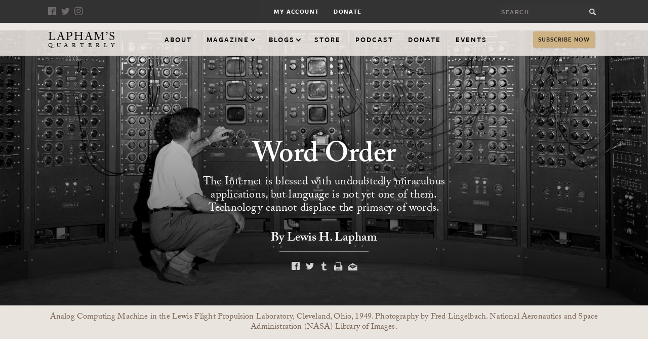

--- FILE ---
content_type: text/html; charset=utf-8
request_url: https://www.laphamsquarterly.org/communication/word-order
body_size: 20261
content:
<!DOCTYPE html>
<!--[if IEMobile 7]><html class="iem7"  lang="en" dir="ltr"><![endif]-->
<!--[if lte IE 6]><html class="lt-ie9 lt-ie8 lt-ie7"  lang="en" dir="ltr"><![endif]-->
<!--[if (IE 7)&(!IEMobile)]><html class="lt-ie9 lt-ie8"  lang="en" dir="ltr"><![endif]-->
<!--[if IE 8]><html class="lt-ie9"  lang="en" dir="ltr"><![endif]-->
<!--[if (gte IE 9)|(gt IEMobile 7)]><!--><html  lang="en" dir="ltr" prefix="content: http://purl.org/rss/1.0/modules/content/ dc: http://purl.org/dc/terms/ foaf: http://xmlns.com/foaf/0.1/ rdfs: http://www.w3.org/2000/01/rdf-schema# sioc: http://rdfs.org/sioc/ns# sioct: http://rdfs.org/sioc/types# skos: http://www.w3.org/2004/02/skos/core# xsd: http://www.w3.org/2001/XMLSchema#"><!--<![endif]-->

<head>
  <meta charset="utf-8" />
<meta property="og:title" content="Word Order | Lewis H. Lapham" />
<meta property="og:description" content="The Internet is blessed with undoubtedly miraculous applications, but language is not yet one of them. Technology cannot displace the primacy of words." />
<meta property="og:image" content="https://www.laphamsquarterly.org/sites/default/files/styles/thumbnail/public/images/essay/computer.jpg?itok=7NSXbQpr" />
<meta property="og:url" content="https://www.laphamsquarterly.org/communication/word-order" />
<meta property="og:site_name" content="Lapham’s Quarterly" />
<link rel="shortcut icon" href="https://www.laphamsquarterly.org/sites/all/themes/laphams_theme/favicon.ico" type="image/vnd.microsoft.icon" />
<meta name="description" content="The Internet is blessed with undoubtedly miraculous applications, but language is not yet one of them. Technology cannot displace the primacy of words." />
<meta name="generator" content="Drupal 7 (https://www.drupal.org)" />
<link rel="canonical" href="https://www.laphamsquarterly.org/communication/word-order" />
<link rel="shortlink" href="https://www.laphamsquarterly.org/node/2918" />
<meta property="og:site_name" content="Lapham’s Quarterly" />
<meta name="twitter:card" content="summary_large_image" />
<meta name="twitter:creator" content="@LaphamsQuart" />
<meta name="twitter:url" content="https://www.laphamsquarterly.org/communication/word-order" />
  <title>Word Order | Lapham’s Quarterly</title>

      <meta name="MobileOptimized" content="width">
    <meta name="HandheldFriendly" content="true">
    <meta name="viewport" content="width=device-width">
    <meta name="viewport" content="width=device-width, minimum-scale=1">
  <meta http-equiv="cleartype" content="on">
  <link rel="apple-touch-icon" sizes="57x57" href="https://www.laphamsquarterly.org/sites/all/themes/laphams_theme/favicons/apple-touch-icon-57x57.png">
  <link rel="apple-touch-icon" sizes="114x114" href="https://www.laphamsquarterly.org/sites/all/themes/laphams_theme/favicons/apple-touch-icon-114x114.png">
  <link rel="apple-touch-icon" sizes="72x72" href="https://www.laphamsquarterly.org/sites/all/themes/laphams_theme/favicons/apple-touch-icon-72x72.png">
  <link rel="apple-touch-icon" sizes="144x144" href="https://www.laphamsquarterly.org/sites/all/themes/laphams_theme/favicons/apple-touch-icon-144x144.png">
  <link rel="apple-touch-icon" sizes="60x60" href="https://www.laphamsquarterly.org/sites/all/themes/laphams_theme/favicons/apple-touch-icon-60x60.png">
  <link rel="apple-touch-icon" sizes="120x120" href="https://www.laphamsquarterly.org/sites/all/themes/laphams_theme/favicons/apple-touch-icon-120x120.png">
  <link rel="apple-touch-icon" sizes="76x76" href="https://www.laphamsquarterly.org/sites/all/themes/laphams_theme/favicons/apple-touch-icon-76x76.png">
  <link rel="apple-touch-icon" sizes="152x152" href="https://www.laphamsquarterly.org/sites/all/themes/laphams_theme/favicons/apple-touch-icon-152x152.png">
  <link rel="icon" type="image/png" href="https://www.laphamsquarterly.org/sites/all/themes/laphams_theme/favicons/favicon-96x96.png" sizes="96x96">
  <link rel="icon" type="image/png" href="https://www.laphamsquarterly.org/sites/all/themes/laphams_theme/favicons/favicon-16x16.png" sizes="16x16">
  <link rel="icon" type="image/png" href="https://www.laphamsquarterly.org/sites/all/themes/laphams_theme/favicons/favicon-32x32.png" sizes="32x32">
  <meta name="msapplication-TileColor" content="#ffffff">
  <meta name="msapplication-TileImage" content="/mstile-144x144.png">

  <link type="text/css" rel="stylesheet" href="https://www.laphamsquarterly.org/sites/default/files/css/css_lQaZfjVpwP_oGNqdtWCSpJT1EMqXdMiU84ekLLxQnc4.css" media="all" />
<link type="text/css" rel="stylesheet" href="https://www.laphamsquarterly.org/sites/default/files/css/css_GqCqCmGspWzZsDVTgkFoFb2eEt4xaByq4GFNcVi8QG4.css" media="all" />
<link type="text/css" rel="stylesheet" href="https://www.laphamsquarterly.org/sites/default/files/css/css_QyjvsoJmgP0t5De1s2us_Zh8AUhI1YyZG5C9gx17YCM.css" media="all" />
<link type="text/css" rel="stylesheet" href="https://www.laphamsquarterly.org/sites/default/files/css/css_TiY7EP0xbvMTM7VeExJwK1zTTVlmM_a5iCrqiGWY0p4.css" media="all" />
<link type="text/css" rel="stylesheet" href="https://www.laphamsquarterly.org/sites/default/files/css/css_cURZQnzUGbdj1-U04dK1ttodSNg8U5lFvoxAFV2Ajxw.css" media="all" />
  <script src="https://www.laphamsquarterly.org/sites/default/files/js/js_8PI_izDdCzm0sEyJq1sRqSNvbGTYY5Dcixhlja1mkOw.js"></script>
<script>document.createElement( "picture" );</script>
<script src="https://www.laphamsquarterly.org/sites/default/files/js/js_Hfha9RCTNm8mqMDLXriIsKGMaghzs4ZaqJPLj2esi7s.js"></script>
<script src="https://www.laphamsquarterly.org/sites/default/files/js/js_BiXdQQT1qbBnK4Xo42bpvBq-I-BmDY-faOOlVNOGOUA.js"></script>
<script src="https://www.laphamsquarterly.org/sites/default/files/js/js_gHk2gWJ_Qw_jU2qRiUmSl7d8oly1Cx7lQFrqcp3RXcI.js"></script>
<script src="https://www.laphamsquarterly.org/sites/default/files/js/js_rmHlv1llMjXttSlMC1-rnASIoJkTwaktfuhWZbtacH0.js"></script>
<script>window.apropo = true;</script>
<script>window.sticky = true;</script>
<script src="https://www.laphamsquarterly.org/sites/default/files/js/js_w3EGPln0ov--6rYUtBuF4nEMsoVLrAyMku0rhNqaKDo.js"></script>
<script>jQuery.extend(Drupal.settings, {"basePath":"\/","pathPrefix":"","setHasJsCookie":0,"ajaxPageState":{"theme":"laphams_theme","theme_token":"3_7YW5cdB6NG_WF_QRnC1z8Q0zdHDZZpCLSouNWnyv4","js":{"sites\/all\/modules\/contrib\/picture\/picturefill\/picturefill.min.js":1,"sites\/all\/modules\/contrib\/picture\/picture.min.js":1,"sites\/all\/themes\/laphams_theme\/js\/lib\/jquery-1.8.3.min.js":1,"0":1,"misc\/jquery-extend-3.4.0.js":1,"misc\/jquery-html-prefilter-3.5.0-backport.js":1,"misc\/jquery.once.js":1,"misc\/drupal.js":1,"misc\/ui\/jquery.ui.core.min.js":1,"misc\/ui\/jquery.ui.widget.min.js":1,"misc\/ui\/jquery.ui.button.min.js":1,"misc\/ui\/jquery.ui.mouse.min.js":1,"misc\/ui\/jquery.ui.draggable.min.js":1,"misc\/ui\/jquery.ui.position.min.js":1,"misc\/ui\/jquery.ui.position-1.13.0-backport.js":1,"misc\/ui\/jquery.ui.resizable.min.js":1,"misc\/ui\/jquery.ui.dialog.min.js":1,"misc\/ui\/jquery.ui.dialog-1.13.0-backport.js":1,"sites\/all\/modules\/contrib\/views\/js\/jquery.ui.dialog.patch.js":1,"misc\/form-single-submit.js":1,"sites\/all\/modules\/contrib\/entityreference\/js\/entityreference.js":1,"sites\/all\/modules\/contrib\/improved_multi_select\/improved_multi_select.js":1,"1":1,"2":1,"sites\/all\/themes\/laphams_theme\/js\/script.js":1,"sites\/all\/themes\/laphams_theme\/js\/lib\/plugins.js":1,"sites\/all\/themes\/laphams_theme\/js\/lib\/waypoints.min.js":1,"sites\/all\/themes\/laphams_theme\/js\/wisepops.js":1},"css":{"modules\/system\/system.base.css":1,"modules\/system\/system.menus.css":1,"modules\/system\/system.messages.css":1,"modules\/system\/system.theme.css":1,"misc\/ui\/jquery.ui.core.css":1,"misc\/ui\/jquery.ui.theme.css":1,"misc\/ui\/jquery.ui.button.css":1,"misc\/ui\/jquery.ui.resizable.css":1,"misc\/ui\/jquery.ui.dialog.css":1,"modules\/field\/theme\/field.css":1,"sites\/all\/modules\/contrib\/footnotes\/footnotes.css":1,"sites\/all\/modules\/contrib\/menu_attach_block\/menu_attach_block.css":1,"modules\/node\/node.css":1,"sites\/all\/modules\/contrib\/picture\/picture_wysiwyg.css":1,"modules\/search\/search.css":1,"modules\/user\/user.css":1,"sites\/all\/modules\/contrib\/video_filter\/video_filter.css":1,"sites\/all\/modules\/contrib\/views\/css\/views.css":1,"sites\/all\/modules\/contrib\/ctools\/css\/ctools.css":1,"sites\/all\/modules\/contrib\/node_embed\/plugins\/node_embed\/node_embed.css":1,"sites\/all\/modules\/contrib\/improved_multi_select\/improved_multi_select.css":1,"sites\/all\/themes\/laphams_theme\/system.menus.css":1,"sites\/all\/themes\/laphams_theme\/system.messages.css":1,"sites\/all\/themes\/laphams_theme\/system.theme.css":1,"sites\/all\/themes\/laphams_theme\/css\/styles.css":1}},"shortcode_wysiwyg":{"current_form":"form-h02DSg54jr9T6UN-6JIdZmH1XVMzUwRL-WCty29bCHk"},"better_exposed_filters":{"views":{"podcast_menu_block":{"displays":{"attachment_1":{"filters":[]},"block":{"filters":[]}}},"related_reads":{"displays":{"block":{"filters":[]}}},"related_reads_essays":{"displays":{"related":{"filters":[]}}},"related_reads_vit":{"displays":{"related":{"filters":[]}}},"related_reads_conversation":{"displays":{"related":{"filters":[]}}},"related_reads_issue":{"displays":{"related":{"filters":[]}}}}},"improved_multi_select":{"selectors":["select[multiple]"]},"urlIsAjaxTrusted":{"\/communication\/word-order":true}});</script>
  
  <script>
    (function(i,s,o,g,r,a,m){i['GoogleAnalyticsObject']=r;i[r]=i[r]||function(){
    (i[r].q=i[r].q||[]).push(arguments)},i[r].l=1*new Date();a=s.createElement(o),
    m=s.getElementsByTagName(o)[0];a.async=1;a.src=g;m.parentNode.insertBefore(a,m)
    })(window,document,'script','https://www.google-analytics.com/analytics.js','ga');

    ga('create', 'UA-2018092-1', 'auto');
    ga('send', 'pageview');

  </script>
<!-- Facebook Pixel Code -->
<script>
!function(f,b,e,v,n,t,s)
{if(f.fbq)return;n=f.fbq=function(){n.callMethod?
n.callMethod.apply(n,arguments):n.queue.push(arguments)};
if(!f._fbq)f._fbq=n;n.push=n;n.loaded=!0;n.version='2.0';
n.queue=[];t=b.createElement(e);t.async=!0;
t.src=v;s=b.getElementsByTagName(e)[0];
s.parentNode.insertBefore(t,s)}(window, document,'script',
'https://connect.facebook.net/en_US/fbevents.js');
fbq('init', '710572093141893');
fbq('track', 'PageView');
</script>
<noscript><img height="1" width="1" style="display:none"
src="https://www.facebook.com/tr?id=710572093141893&ev=PageView&noscript=1"
/></noscript>
<!-- End Facebook Pixel Code -->

<!-- Google tag (gtag.js) -->
<script async src="https://www.googletagmanager.com/gtag/js?id=G-PGB9VDVGT2"></script>

<script>
window.dataLayer = window.dataLayer || [];
function gtag(){dataLayer.push(arguments);}
gtag('js', new Date());

gtag('config', 'G-PGB9VDVGT2');
</script>
</head>
<body class="html not-front not-logged-in no-sidebars page-node page-node- page-node-2918 node-type-essay section-communication" >
      <p id="skip-link">
      <a href="#main-menu" tab-index="1" class="element-invisible element-focusable">Jump to navigation</a>
    </p>
    <div id="page">
  <section id="masthead">
    <header class="small-header"> <!-- Style found in header.scss -->
        <div class="top-bar">
            <div class="inner">
                <div class="action-wrapper">
                    <ul class ="social-media-nav">
                        <li><a href="http://www.facebook.com/pages/Laphams-Quarterly/158662304287?ref=ts" aria-label="Facebook" class="color-35 icon-facebook-01" target="_blank"></a></li>
                        <li><a href="http://twitter.com/LaphamsQuart" aria-label="Twitter" class="color-35 icon-twitter-01" target="_blank"></a></li>
                        <li><a href="https://www.instagram.com/laphamsquart/" aria-label="Instagram" class="icon-instagram-01" target="_blank"></a></li>
                    </ul>
                    <div class="search-form">
                          <div class="header__region region region-header">
    <div id="block-search-form" class="block block-search first last odd" role="search">

      
  <form action="/communication/word-order" method="post" id="search-block-form" accept-charset="UTF-8"><div><div class="container-inline">
      <h2 class="element-invisible">Search form</h2>
    <div class="form-item form-type-textfield form-item-search-block-form">
  <label class="element-invisible" for="edit-search-block-form--2">Search </label>
 <input title="Enter the terms you wish to search for." aria-label="search button" type="text" id="edit-search-block-form--2" name="search_block_form" value="" size="15" maxlength="128" class="form-text" />
</div>
<div class="form-actions form-wrapper" id="edit-actions"><input aria-label="Submit" type="submit" id="edit-submit" name="op" value="" class="form-submit" /></div><input type="hidden" name="form_build_id" value="form-h02DSg54jr9T6UN-6JIdZmH1XVMzUwRL-WCty29bCHk" />
<input type="hidden" name="form_id" value="search_block_form" />
</div>
</div></form>
</div>
  </div>
                    </div>
                </div>
                <div class="internal-nav-wrapper">
                    <ul class="internal-nav"><li class="menu-841 first"><a href="https://store.laphamsquarterly.us/login/index" title="">My Account</a></li>
<li class="menu-8086 last"><a href="https://store.laphamsquarterly.us/donate?ca_key_code=JDBLQNB" title="">Donate</a></li>
</ul>                </div>
            </div>
        </div>
        <div id="sticky" class="nav-bar sticky-nav">
          <div class="nav-wrapper">
            <div class="small-header-title">
              <a href="/">
                  <h1>Lapham&rsquo;s <span>Quarterly</span></h1>
              </a>
            </div>
            <div class="mobile-menu">
              <div class="menu-bar bar-1"></div>
              <div class="menu-bar bar-2"></div>
            </div>
            <!-- <div class="search-button"></div>
            <div class="mobile-search search-form">
                <div class="header__region region region-header">
      <div class="header__region region region-header">
    <div id="block-search-form" class="block block-search first last odd" role="search">

      
  <form action="/communication/word-order" method="post" id="search-block-form" accept-charset="UTF-8"><div><div class="container-inline">
      <h2 class="element-invisible">Search form</h2>
    <div class="form-item form-type-textfield form-item-search-block-form">
  <label class="element-invisible" for="edit-search-block-form--2">Search </label>
 <input title="Enter the terms you wish to search for." aria-label="search button" type="text" id="edit-search-block-form--2" name="search_block_form" value="" size="15" maxlength="128" class="form-text" />
</div>
<div class="form-actions form-wrapper" id="edit-actions"><input aria-label="Submit" type="submit" id="edit-submit" name="op" value="" class="form-submit" /></div><input type="hidden" name="form_build_id" value="form-h02DSg54jr9T6UN-6JIdZmH1XVMzUwRL-WCty29bCHk" />
<input type="hidden" name="form_id" value="search_block_form" />
</div>
</div></form>
</div>
  </div>
  </div>
            </div> -->
            <div class="nav-bar-menu-wrapper">
              <nav id="main-menu">
              <ul class="nav-bar-menu"><li class="menu__item is-leaf first leaf"><a href="/about" title="" class="menu__link">About</a></li>
<li class="menu__item is-expanded expanded"><a href="/" title="" class="has-kids archive">Magazine</a><ul class="sub-menu"><li class="menu__item is-leaf first leaf"><a href="/energy" title="" class="menu__link">Current Issue</a></li>
<li class="menu__item is-leaf leaf"><a href="/issues" title="" class="menu__link">All Issues</a></li>
<li class="menu__item is-leaf leaf"><a href="/archive/preambles" title="" class="menu__link">Preamble</a></li>
<li class="menu__item is-leaf leaf"><a href="/archive/essays" title="" class="menu__link">Essays</a></li>
<li class="menu__item is-leaf leaf"><a href="/archive/voices-in-time" title="" class="menu__link">Voices in Time</a></li>
<li class="menu__item is-leaf leaf"><a href="/contributors" title="" class="menu__link">Contributors</a></li>
<li class="menu__item is-leaf leaf"><a href="/archive/charts-graphs" title="" class="menu__link">Charts &amp; Graphs</a></li>
<li class="menu__item is-leaf leaf"><a href="/archive/conversations" title="" class="menu__link">Conversations</a></li>
<li class="menu__item is-leaf leaf"><a href="/archive/miscellany" title="" class="menu__link">Miscellany</a></li>
<li class="menu__item is-leaf leaf"><a href="/archive/maps" title="" class="menu__link">Maps</a></li>
<li class="menu__item is-leaf last leaf"><a href="/archive/quotes" title="" class="menu__link">Quotes</a></li>
</ul></li>
<li class="menu__item is-expanded expanded"><a href="/" title="" class="has-kids blogs">Blogs</a><ul class='sub-menu blogs'><li>
                    <a href='/roundtable'>
                        <span class='sub-nav-title'>Roundtable</span>
                        <span class='blurb'>Insight and analysis from renowned writers and thinkers.</span>
                    </a>
                </li>
                <li>
                    <a href='/deja-vu'>
                        <span class='sub-nav-title'>Déjà Vu</span>
                        <span class='blurb'>Is history repeating itself? the Déja Vu blog investigates...</span>
                    </a>
                </li></ul></li>
<li class="menu__item is-leaf leaf"><a href="http://store.laphamsquarterly.us/" title="LQ Store" class="menu__link">Store</a></li>
<li class="menu__item is-leaf leaf"><a href="http://laphamsquarterly.org/world-in-time" title="" class="menu__link">Podcast</a></li>
<li class="menu__item is-leaf leaf"><a href="https://store.laphamsquarterly.us/donate?ca_key_code=JDBLQNB" title="Donate" class="menu__link">Donate</a></li>
<li class="menu__item is-leaf last leaf"><a href="https://www.laphamsquarterly.org/events" title="Events" class="menu__link">Events</a></li>
</ul>              </nav>
            </div>
            <div class="subscribe-block">
                <a href="https://store.laphamsquarterly.us/gifts/" class="subscribe-now">Subscribe Now</a>
            </div>
          </div>
        </div>

    </header>
</section>
  <div id="main">
    <div id="content" class="page-wrapper" role="main">
                  <a id="main-content"></a>
                                                



    <style type="text/css">.communication .color-100 {color: #829995 !important;} .communication .banner-content strong.color-100 a {color: #829995 !important;} .communication .color-100:before {color: #829995 !important;} .communication .border-color-100 {border-color: #829995 !important;} .border-color-100::after{background-color: #829995!important;} .communication .pagi-left-color-100:before {border-left-color: #829995 !important;} .communication .pagi-right-color-100:before {border-right-color: #829995 !important;} .communication .back-color-100 {background: #829995 !important;} .communication .color-35  {color: #CFE6E2 !important;} .communication .border-color-35  {border-color: #CFE6E2 !important;} .communication .color-35:before  {color: #CFE6E2 !important;} .communication .color-15 {border-color: #eefffc !important;} .communication .color-5  {background-color: #f8fffd !important;} .communication .back-color-15 {background-color: #eefffc !important;}

    </style>
<div id="node-2918" class="node node-essay node-promoted view-mode-full" about="/communication/word-order" typeof="sioc:Item foaf:Document">
  <div class="article communication">
          <header class="content-header-image content-header dark">
          <div class="title center">
        <h1 class="page__title" id="page-title">Word Order</h1>
                    <div class="excerpt"><p>The Internet is blessed with undoubtedly miraculous applications, but language is not yet one of them. Technology cannot displace the primacy of words.</p>
</div>
                    
            <h2 class="author"><a href="/contributors/lapham">By&nbsp;Lewis H. Lapham</a></h2>

          
          <div class="share share-center">



            <ul>
              <li><a href="https://www.facebook.com/sharer/sharer.php?u=https%3A%2F%2Fwww.laphamsquarterly.org%2Fcommunication%2Fword-order" title="share on facebook" class="icon-facebook-01" target="_blank"></a></li>
              <li><a href="http://twitter.com/intent/tweet?url=https%3A%2F%2Fwww.laphamsquarterly.org%2Fcommunication%2Fword-order&text=Word+Order" title="share on twitter" class="icon-twitter-01" target="_blank"></a></li>
              <li><a href="https://www.tumblr.com/share/link?url=https%3A%2F%2Fwww.laphamsquarterly.org%2Fcommunication%2Fword-order&name=Word+Order" title="share on tumblr" class="icon-tumblr-01" target="_blank"></a></li>
              <li><a href="javascript:window.print()" title="print" class="icon-print-01" target="_blank"></a></li>
              <li><a href="mailto:?subject=Word Order :: Lapham's Quarterly&amp;body=http://www.laphamsquarterly.org/communication/word-order" title="Share by Email" class="icon-email-01"></a></li>
            </ul>
          </div>
      </div>
                <figure class="hero-image">
          
  <div class="field field-name-field-header-image field-type-image field-label-hidden">
    <picture >
<!--[if IE 9]><video style="display: none;"><![endif]-->
<source srcset="https://www.laphamsquarterly.org/sites/default/files/styles/hero_custom_user_large_1x/public/images/essay/computer.jpg?itok=14VG7aMt&amp;timestamp=1420827292 1650w, https://www.laphamsquarterly.org/sites/default/files/styles/hero_custom_user_large_2x/public/images/essay/computer.jpg?itok=5mBFEg_H&amp;timestamp=1420827292 2x" media="(min-width: 64em)" sizes="(min-width:1400px)" />
<source srcset="https://www.laphamsquarterly.org/sites/default/files/styles/hero_custom_user_small_1x/public/images/essay/computer.jpg?itok=2yluxuGj&amp;timestamp=1420827292 1x, https://www.laphamsquarterly.org/sites/default/files/styles/hero_custom_user_small_2x/public/images/essay/computer.jpg?itok=T-0A_A3x&amp;timestamp=1420827292 2x" media="(min-width: 48em)" />
<source srcset="https://www.laphamsquarterly.org/sites/default/files/styles/hero_custom_user_medium_1x/public/images/essay/computer.jpg?itok=q4CjGdJy&amp;timestamp=1420827292 1x, https://www.laphamsquarterly.org/sites/default/files/styles/hero_custom_user_medium_2x/public/images/essay/computer.jpg?itok=sQfIGnO9&amp;timestamp=1420827292 2x" media="(min-width: 60em)" />
<source srcset="https://www.laphamsquarterly.org/sites/default/files/styles/hero_custom_user_xsmall_1x/public/images/essay/computer.jpg?itok=SdgZVuy_&amp;timestamp=1420827292 1x, https://www.laphamsquarterly.org/sites/default/files/styles/hero_custom_user_xsmall_2x/public/images/essay/computer.jpg?itok=2LtTUqG-&amp;timestamp=1420827292 2x" media="(min-width: 35em)" />
<!--[if IE 9]></video><![endif]-->
<img  src="https://www.laphamsquarterly.org/sites/default/files/styles/podcast_large_custom_user_xsmall_2x/public/images/essay/computer.jpg?itok=GN1KMUHW&amp;timestamp=1420827292" width="400" height="330" alt="" title="" />
</picture>  </div>
                      <figcaption><p>Analog Computing Machine in the Lewis Flight Propulsion Laboratory, Cleveland, Ohio, 1949. Photography by&nbsp;Fred Lingelbach.&nbsp;National Aeronautics and Space Administration&nbsp;(NASA) Library of Images.</p>
</figcaption>
                  </figure>
            </header>
    <div class="parallax-wrapper">
    <div class="clearfix">
            <div class="content basic-content no-drop-cap reg preamble">
        <div class="content-wrapper">
          <blockquote><p><em>I speak Spanish to God, Italian to women, French to men, and German to my horse.</em><br />
		—Emperor Charles V</p>
</blockquote>
<p><strong class="dropcap">B</strong><span>ut in which language does one speak to a machine, and what can be expected by way of response? The questions arise from the accelerating data-streams out of which we’ve learned to draw the breath of life, posed in consultation with the equipment that scans the flesh and tracks the spirit, cues the ATM, the GPS, and the EKG, arranges the assignations on Match.com and the high-frequency trades at Goldman Sachs, catalogs the pornography and drives the car, tells us how and when and where to connect the dots and thus recognize ourselves as human beings. Why then does it come to pass that the more data we collect—from Google, YouTube, and Facebook—the less likely we are to know what it means?</span></p>
<p>The conundrum is in line with the late Marshall McLuhan’s noticing fifty years ago the presence of “an acoustic world,” one with “no continuity, no homogeneity, no connections, no stasis,” a new “information environment of which humanity has no experience whatever.” He published <em>Understanding Media</em> in 1964, proceeding from the premise that “we become what we behold,” that “we shape our tools, and thereafter our tools shape us.” Media were to be understood as “make-happen agents” rather than as “make-aware agents,” not as art or philosophy but as systems comparable to roads and waterfalls and sewers. Content follows form; new means of communication give rise to new structures of feeling and thought.</p>
<p>To account for the transference of the idioms of print to those of the electronic media, McLuhan examined two technological revolutions that overturned the epistemological status quo. First, in the mid-fifteenth century, Johannes Gutenberg’s invention of moveable type, which deconstructed the illuminated wisdom preserved on manuscript in monasteries, encouraged people to organize their perceptions of the world along the straight lines of the printed page. Second, in the nineteenth and twentieth centuries, the applications of electricity (telegraph, telephone, radio, movie camera, television screen, eventually the computer), favored a sensibility that runs in circles, compressing or eliminating the dimensions of space and time, narrative dissolving into montage, the word replaced with the icon and the rebus.</p>
<p>Within a year of its publication, <em>Understanding Media</em> acquired the standing of Holy Scripture and made of its author the foremost oracle of the age. The <em>New York Herald Tribune</em> proclaimed him “the most important thinker since Newton, Darwin, Freud, Einstein, and Pavlov.” Although never at a loss for Delphic aphorism—“The electric light is pure information”; “In the electric age, we wear all mankind as our skin”—McLuhan assumed that he had done nothing more than look into the window of the future at what was both obvious and certain.</p>
<p>In 1964 I was slow to take the point, possibly because I was working at the time in a medium that McLuhan had listed as endangered—writing, for <em>The Saturday Evening Post</em>, inclined to think in sentences, accustomed to associating a cause with an effect, a beginning with a middle and an end. Television news I construed as an attempt to tell a story with an alphabet of brightly colored children’s blocks, and when offered the chance to become a correspondent for NBC, I declined the referral to what I regarded as a course in remedial reading.</p>
<p>The judgment was poorly timed. Within five years <em>The Saturday Evening</em> <em>Post</em> had gone the way of the great auk; news had become entertainment, entertainment news, the distinctions between a fiction and a fact as irrelevant as they were increasingly difficult to parse. Another twenty years and I understood what McLuhan meant by the phrase, “The medium is the message,” when in the writing of a television history of America’s foreign policy in the twentieth century, I was allotted roughly seventy-three seconds in which to account for the origins of World War II, while at the same time providing a voiceover transition between newsreel footage of Jesse Owens running the hundred-yard dash at the Berlin Olympics in the summer of 1936, and Adolf Hitler marching the Wehrmacht into Vienna in the spring of 1938.</p>
<p>McLuhan regarded the medium of television as better suited to the sale of a product than to the expression of a thought. The voice of the first person singular becomes incorporated into the collective surges of emotion housed within an artificial kingdom of wish and dream; the viewer’s participation in the insistent and ever-present promise of paradise regained greatly strengthens what McLuhan identified as “the huge educational enterprise that we call advertising.” By which he didn’t mean the education of a competently democratic citizenry—“Mosaic news is neither narrative, nor point of view, nor explanation, nor comment”—but rather as “the gathering and processing of exploitable social data” by “Madison Avenue frogmen of the mind” intent on retrieving the sunken subconscious treasure of human credulity and desire.</p>
<p>McLuhan died on New Year’s Eve 1979, fifteen years before the weaving of the World Wide Web, but his concerns over the dehumanized extensions of man (a society in which it is the machine that thinks and the man who is reduced to the state of the thing) are consistent with those more recently noted by <a href="http://laphamsquarterly.org/contributors/lanier">Jaron Lanier</a>, who suggests that the data-mining genius of the computer reduces individual human expression to “a primitive, retrograde activity.” Among the framers of the digital constitution, Lanier in the mid-1980s was a California computer engineer engaged in the early programmings of virtual reality. In the same way that McLuhan in his more optimistic projections of the electronic future had envisioned unified networks of communication restoring mankind to a state of freedom not unlike the one said to have existed in the Garden of Eden, so too Lanier had entertained the hope of limitless good news. Writing in 2010 in his book <em>You Are Not a Gadget</em>, he finds that the ideology promoting radical freedom on the surface of the Web is “more for machines than people”—machines that place advertising at the “center of the human universe…the only form of expression meriting general commercial protection in the new world to come. Any other form of expression to be remashed, anonymized, and decontextualized to the point of meaninglessness.”</p>
<p>The reduction of individual human expression to a “primitive, retrograde activity” accounts for the product currently being sold under the labels of “election” and “democracy.” The candidates stand and serve as farm equipment meant to cultivate an opinion poll, their value measured by the cost of their manufacture; the news media’s expensive collection of talking heads bundles the derivatives into the commodity of market share. The steadily higher cost of floating the fiction of democracy—the sale of political television advertising up from nearly $200 million in the presidential election of 1996 to $2 billion in the election of 2008—reflects the ever-increasing rarity of the demonstrable fact.</p>
<p>Like the music in elevators, the machine-made news comes and goes on a reassuringly familiar loop, the same footage, the same spokespeople, the same commentaries; what was said last week certain to be said this week, next week, and then again six weeks from now, the sequence returning as surely as the sun, demanding little else from the would-be citizen except devout observance. Albert Camus in the 1950s already had remanded the predicament to an aphorism: “A single sentence will suffice for modern man: he fornicated and read the papers.” Ritual becomes the form of applied knowledge that both McLuhan and Lanier define as pattern recognition—Nike is a sneaker or a cap, Miller beer is wet, Paris Hilton is not a golf ball. The making of countless connections in the course of a morning’s googling, an afternoon’s shopping, an evening’s tweeting constitutes the guarantee of being in the know. Among people who worship the objects of their own invention—money, cloud computing, the Super Bowl—the technology can be understood, in Swiss playwright Max Frisch’s phrase, as “the knack of so arranging the world that we don’t have to experience it.” Better to consume it, best of all to buy it, and to the degree that information can be commodified (as corporate logo, designer dress, politician custom-fitted to a super PAC) the amassment of wealth and the acquisition of power follows from the labeling of things rather than from the making of them.</p>
<p>Never have so many labels come so readily to hand, not only on Fox News and MSNBC, but also on the Goodyear blimp and on the fence behind home plate at Yankee Stadium. The achievement has been duly celebrated by the promoters of “innovative delivery strategies” that broaden our horizons and brighten our lives with “quicker access to valued customers.” Maybe I miss the “key performance indicators,” but I don’t know how a language meant to be disposable enriches anybody’s life. I can understand why words construed as product placement serve the interest of the corporation or the state, but they don’t “enhance” or “empower” people who would find in their freedoms of thought and expression a voice, and therefore a life, that they can somehow recognize as their own.</p>
<p>The regime change implicit in the ascendant rule of signs funds the art of saying nothing. Meaning evaporates, the historical perspective loses its depth of field, the vocabulary contracts. George Orwell made the point in 1946, in his essay “Politics and the English Language.” “The slovenliness of our language,” he said, “makes it easier for us to have foolish thoughts. If one gets rid of these habits, one can think more clearly, and to think clearly is a necessary first step toward political regeneration.”</p>
<p>Advertising isn’t interested in political regeneration. The purpose is to nurture foolish thoughts, and the laziness of mind suckled at the silicone breasts of CBS and Disney counts as a consumer benefit. The postliterate sensibility is offended by anything that isn’t television, views with suspicion the compound sentence, the subordinate clause, words of more than three syllables. The home and studio audiences become accustomed to hearing voices swept clean of improvised literary devices, downsized into data points, degraded into industrial-waste product. Ambiguity doesn’t sell the shoes. Neither does taking time to think, or allowing too long a pause between the subject and the predicate. In the synthetic America the Beautiful, everything good is easy, anything difficult is bad, and the customer is always right. The body politic divides into constituencies of one, separate states of wishful thinking receding from one another at the speed of light.</p>
<p> </p>
<p><strong class="dropcap">E</strong><span>very loss of language, whether among the northern Inuit or the natives of the Jersey Shore, the critic <a href="http://laphamsquarterly.org/contributors/steiner">George Steiner</a></span><span> writes down as “an impoverishment in the ecology of the human psyche” comparable to the depletion of species in California and Ecuador. The abundance of many languages (as many as sixty-eight of them in Mexico), together with the richness of their lexical and grammatical encoding (the many uses of the subjunctive among certain tribes in Africa) stores, as do the trees in Amazonia, a “boundless wealth of possibility” that cannot be replaced by the machinery of the global market. “The true catastrophe of Babel,” says Steiner, “is not the scattering of tongues. It is the reduction of human speech to a handful of planetary, ‘multinational’ tongues…Anglo-American standardized vocabularies” and grammar shaped by “military technocratic megalomania” and “the imperatives of commercial greed.”</span></p>
<p>Which is the voice of money talking to money, in the currency that <a href="http://laphamsquarterly.org/contributors/morrison">Toni Morrison</a>, accepting the Nobel Prize in Literature in 1993, denominates as “the language that drinks blood,” happy to “admire its own paralysis,” possessed of “no desire or purpose other than maintaining the free range of narcotic narcissism…dumb, predatory, sentimental. Exciting reverence in schoolchildren, providing a shelter for despots.” Language designed to “sanction ignorance and preserve privilege,” prioritized to fit the needs of palsied bureaucracy, retrograde religion, or our own 2012 presidential election. </p>
<p>The vocabulary is limited but long abiding. The aristocracy of ancient Rome didn’t engage in dialog with slaves, a segment of the population classified by the Roman agriculturalist Marcus Terentius Varro as “speaking tools,” animate but otherwise equivalent to an iPhone app. The sponsors of the Spanish Inquisition, among them Charles V, possibly in consultation with his horse, ran data-mining operations not unlike the ones conducted by Facebook. So did the content aggregators otherwise known as the NKVD in Soviet Russia, as the Gestapo in Nazi Germany. In South Africa during most of the twentieth century the policy of apartheid was dressed up in propaganda that <a href="http://laphamsquarterly.org/communication/keep-word-alive">Breyten Breytenbach</a> likens to the sound of a “wooden tongue clacking away in the wooden orifice in order to produce the wooden singsong praises to the big bang-bang and the fluttering flag.”</p>
<p>The Internet equips the fear of freedom with even more expansive and far-seeing means of surveillance than were available to Tomás de Torquemada or Joseph Goebbels, provides our own national security agencies with databanks that sift the email traffic for words earmarked as subversive, among them “collective bargaining,” “occupy,” and “rally.”</p>
<p>The hope and exercise of freedom relies, in 2012 as in 1939, on what Breytenbach understood as the keeping of “the word alive, or uncontaminated, or at least to allow it to have a meaning, to be a conduit of awareness.” The force and power of the words themselves, not their packaging or purchase price. Which is why when listening to New York publishers these days tell sad stories about the death of books in print, I don’t find myself moved to tears. They confuse the container with the thing contained, as did the fifteenth-century illuminati who saw in Gutenberg’s printing press the mark and presence of the Devil. Filippo de Strata, a Benedictine monk and a copier of manuscripts, deplored the triumph of wickedness:</p>
<blockquote><p>Through printing, tender boys<br />
		<span>and gentle girls, chaste without foul stain,</span><br />
		<span>take in whatever mars the purity of mind or body…</span><br />
		<span>Writing indeed, which brings in gold for us,</span><br />
		<span>should be respected and held to be nobler</span><br />
		<span>than all goods, unless she has suffered</span><br />
		<span>degradation in the brothel of the printing</span><br />
		<span>presses. She is a maiden with a pen, a</span><br />
		<span>harlot in print.</span></p>
</blockquote>
<p>The humanist scholars across Europe discerned the collapse of civilization, the apocalypse apparent to Niccolò Perotti, teacher of poetry and rhetoric at the University of Bologna, who was appalled by “a new kind of writing which was recently brought to us from Germany…Anyone is free to print whatever they wish…for the sake of entertainment, what would best be forgotten, or, better still, erased from all books.”</p>
<p>McLuhan in 1964 ridiculed the same sort of fear and trembling in Grub Street by observing that, in the twentieth century as in the fifteenth, the literary man preferred “to ‘view with alarm’ and ‘point with pride,’ while scrupulously ignoring what’s going on.” He understood that the concerns had to do with the moving of the merchandise as opposed to the making of it, where the new money was to be found, how to collect what tolls on which shipments of the grammar and the syntax. Then as now, the questions are neither visionary nor new. They accompanied the building of the nation’s railroads and the stringing of its telephone poles, and as is customary under the American definition of free enterprise, I expect them to be resolved in favor of monopoly.</p>
<p>The more relevant questions are political and epistemological. What counts as a claim to knowledge? How do we know what we think we know? Which inputs prop up even one of the seven pillars of wisdom? Without a human language holding a common store of human value, how do we compose a society governed by a human form of politics? </p>
<p> </p>
<p><strong class="dropcap">T</strong><span>his issue of </span><em>Lapham’s Quarterly</em><span> suggests that every age is an age of information, its worth and meaning always subject to change without much notice. Whether shaped as ideograph or mathematical equation, as gesture, encrypted code, or flower arrangement, the means of communication are as restless as the movement of the sea, as numberless as the expressions that drift across the surface of the human face. The written word emerges from the spoken word, the radar screen from signal fires, compositions for full orchestra and choir from the tapping of a solitary drum. The various currencies of glyph and sign trade in concert and in competition with one another. Books maybe will become more expensive and less often seen, but clearly they are not soon destined to vanish from the earth. Bowker’s Global Books in Print accounts for the publication of 316,480 new titles in 2010, up from 247,777 in 1998. In the United States in 2010, 751,729,000 books were sold, the revenue stream of $11.67 billion defying the trend of economic downturn and the voyaging into cyberspace. The book remains, and likely will remain, the primary store of human energy and hope.</span></p>
<p>The times, like all others, can be said to be the best of times and the worst of times. The Internet can be perceived as a cesspool of misinformation, a phrase that frequently bubbles up to a microphone in Congress or into the pages of the <em>Wall Street Journal</em>; it also can be construed as a fountain of youth pouring out data streams in directions heretofore unimaginable and unknown, allowing David Carr, media columnist and critic for the <em>New York Times,</em> to believe that “someday, I should be able to walk into a hotel in Kansas, tell the television who I am and find everything I have bought and paid for, there for the consuming.”</p>
<p>Carr presumably knows whereof he speaks, and I’m content to regard the Internet as the best and brightest machine ever made by man, but nonetheless a machine with a tin ear and a wooden tongue. It is one thing to browse the Internet; it is another thing to write for it. The author doesn’t speak to a fellow human being, whether a Spaniard, a Frenchman, or a German. He or she addresses an algorithm geared to accommodate keywords—insurance, Steve Jobs, Muammar Qaddafi, mortgage, Casey Anthony—but is neither willing nor able to wonder what the words might mean. It scans everything but hears nothing, as tone-deaf as the filtering devices maintained by a search engine or the Pentagon, processing words as lifeless objects, not as living subjects.</p>
<p>The strength of language doesn’t consist in its capacity to pin things down or sort things out. “Word work,” Toni Morrison said in Stockholm, “is sublime because it is generative,” its felicity in its reach toward the ineffable. “We die,” she said. “That may be the meaning of life. But we do language. That may be the measure of our lives.” Shakespeare shaped the same thought as a sonnet, comparing his beloved to a summer’s day, offering his rhymes as surety on the bond of immortality—“So long as men can breathe or eyes can see,/So long lives this and this gives life to thee.”</p>
<p>Maybe our digital technology is still too new. Writing first appears on clay tablets around 3000 bc; it’s another 3,300 years before mankind invents the codex; from the codex to moveable type, 1,150 years; from moveable type to the Internet, 532 years. Forty years haven’t passed since the general introduction of the personal computer; the World Wide Web has only been in place for twenty. We’re still playing with toys. The Internet is blessed with undoubtedly miraculous applications, but language is not yet one of them. Absent the force of the human imagination and its powers of expression, our machines cannot accelerate the hope of political and social change, which stems from language </p>


        </div>
        <div class="banner-block">
            <div class="top-banner back-color-100">
              
                  <h1>Contributor</h1>

              
            </div>
            <div class="banner-content color-5">
                <p>
                    <strong class="color-100">

                      
                        <a href="/contributors/lapham" class="color-100">Lewis H. Lapham </a>

                      
                    </strong>
                </p>
                <p><p>The editor and founder of <em>Lapham’s Quarterly</em> and editor of <em>Harper’s Magazine</em> from 1975 to 2006, Lewis&nbsp;H. Lapham was a member of the American Society of Magazine Editors Hall of Fame. He was the author of fourteen books, among them <a href="https://store.laphamsquarterly.us/merchandise/money-and-class-in-america-paperback" target="_blank"><em>Money and Class in America</em></a>, <em>The Wish for Kings</em>, <em>Waiting for the Barbarians</em>, <em>Theater of War</em>, and <em>Age of Folly</em>. He produced a weekly podcast, <a href="https://www.laphamsquarterly.org/world-in-time" target="_blank"><em>The World in Time</em></a>, for Bloomberg News from 2011 through 2013. His documentary film <em>The American Ruling Class</em> has become part of the curriculum in many of the nation’s schools and colleges. Lapham lectured at Yale, Princeton, Dartmouth, Stanford, the University of Michigan, and the University of Minnesota.</p>
</p>
            </div>
        </div>
        <article class="sticky-issue">
	<div class="sticky-header-bar back-color-100">
	  <h1>Issue</h1>
	</div>
	<div class="sticky-vertical-bar back-color-100">
	  <h1>Back to Issue</h1>
	</div>
	<div class="sticky-content">
	  <a href="/communication">
	    <img typeof="foaf:Image" src="https://www.laphamsquarterly.org/sites/default/files/styles/small_square/public/images/issue/thumbnails/18._communication_icon.png?itok=dl1rH0TP" alt="Communication thumb" title="Communication thumb" />	    <h2>Communication</h2>
	  </a>
	</div>
	<div class="sticky-subscribe">
	  <a href="https://store.laphamsquarterly.us/back-issues">Shop Now</a>
	</div>
</article>

      </div>
                        <div class="pagination">
            <ul>
                                <li class="prev pagi-right-color-100">
                    <a href="/communication/word-word">
                        <span class="color-100 indicator">Previous</span>
                        <span class="color-100 pagi-title">Word for Word</span>
                        <span class="pagi-byline">By Ben Zimmer</span>
                    </a>
                </li>

                                            </ul>
          </div>
            </div>
  </div>
  </div>

<section class="callout-section">
  <div class="callout-section-container">
    <div class="callout-header">
      <h1>Related <span>Reads</span></h1>
    </div>
    <div class="grid">
      <section class="grid primary space-between">
        <div class="view view-related-reads-essays view-id-related_reads_essays view-display-id-related view-dom-id-697884c56eff97127084974e6a616125">
        
  
  
      <div class="view-content grid layout-container space-between michael-grid">
        <div class="views-row views-row-1 views-row-odd views-row-first">
    
    <style type="text/css">.night .color-100 {color: #572C5F !important;} .night .banner-content strong.color-100 a {color: #572C5F !important;} .night .color-100:before {color: #572C5F !important;} .night .border-color-100 {border-color: #572C5F !important;} .border-color-100::after{background-color: #572C5F!important;} .night .pagi-left-color-100:before {border-left-color: #572C5F !important;} .night .pagi-right-color-100:before {border-right-color: #572C5F !important;} .night .back-color-100 {background: #572C5F !important;} .night .color-35  {color: #aa62b7 !important;} .night .border-color-35  {border-color: #aa62b7 !important;} .night .color-35:before  {color: #aa62b7 !important;} .night .color-15 {border-color: #c696cf !important;} .night .color-5  {background-color: #d9b9df !important;} .night .back-color-15 {background-color: #c696cf !important;}

    </style>
<article class="inline-image-block block alt night node-8879 node node-essay node-promoted view-mode-teaser_alt" about="/night/fading-stars-constellation" typeof="sioc:Item foaf:Document">
  <span property="dc:title" content="The Fading Stars: A Constellation" class="rdf-meta element-hidden"></span>  <div class="img-left">
    
  <div class="field field-name-field-header-image field-type-image field-label-hidden">
    <a href="/night/fading-stars-constellation"><img typeof="foaf:Image" src="https://www.laphamsquarterly.org/sites/default/files/styles/related_bottom_square/public/images/essay/art549488.jpg?itok=xcZPB9tx" alt="Night, by Battista Dossi, 1544. © bpk Bildagentur / Art Resource, NY." title="Night, by Battista Dossi, 1544. © bpk Bildagentur / Art Resource, NY." /></a>  </div>
  </div>
  <div class="module-content">
    <div class="module-header font-accent clearfix">
      <span class="module-header-catagory color-100">
        
          
            <a href="/archive/essays" class="color-100">Essay</a>

          
        <i class="module-icon color-100 icon-grid-01"></i>              </span>
      <span class="module-header-issue back-color-100">Night</span>
    </div>
      <h1><a href="/night/fading-stars-constellation">The Fading Stars: A Constellation</a></h1>

      
        <a href ="/contributors/haworth" class="author">Holly Haworth</a>

      
      <p class = "text">How the new astronomy obscured the traditional night sky.
 <span><a href="/night/fading-stars-constellation" class="read-more color-100">More</a></span></p>
      <div class = "share share-right">
        <ul>
          <li><a href="https://www.facebook.com/sharer/sharer.php?u=https%3A%2F%2Fwww.laphamsquarterly.org%2Fnight%2Ffading-stars-constellation" title="share on facebook" class="color-100 icon-facebook-01" target="_blank"></a></li>
          <li><a href="http://twitter.com/intent/tweet?url=https%3A%2F%2Fwww.laphamsquarterly.org%2Fnight%2Ffading-stars-constellation&text=The+Fading+Stars%3A+A+Constellation" title="share on twitter" class="color-100 icon-twitter-01" target="_blank"></a></li>
          <li><a href="https://www.tumblr.com/share/link?url=https%3A%2F%2Fwww.laphamsquarterly.org%2Fnight%2Ffading-stars-constellation&name=The+Fading+Stars%3A+A+Constellation" title="share on tumblr" class="color-100 icon-tumblr-01" target="_blank"></a></li>
        </ul>
      </div>
  </div>
</article>
  </div>
  <div class="views-row views-row-2 views-row-even views-row-last">
    
    <style type="text/css">.epidemic .color-100 {color: #fe5000 !important;} .epidemic .banner-content strong.color-100 a {color: #fe5000 !important;} .epidemic .color-100:before {color: #fe5000 !important;} .epidemic .border-color-100 {border-color: #fe5000 !important;} .border-color-100::after{background-color: #fe5000!important;} .epidemic .pagi-left-color-100:before {border-left-color: #fe5000 !important;} .epidemic .pagi-right-color-100:before {border-right-color: #fe5000 !important;} .epidemic .back-color-100 {background: #fe5000 !important;} .epidemic .color-35  {color: #ff854d !important;} .epidemic .border-color-35  {border-color: #ff854d !important;} .epidemic .color-35:before  {color: #ff854d !important;} .epidemic .color-15 {border-color: #ffcbb3 !important;} .epidemic .color-5  {background-color: #ffeee6 !important;} .epidemic .back-color-15 {background-color: #ffcbb3 !important;}

    </style>
<article class="inline-image-block block alt epidemic node-10790 node node-essay view-mode-teaser_alt" about="/epidemic/virus-and-martians" typeof="sioc:Item foaf:Document">
  <span property="dc:title" content="The Virus and the Martians" class="rdf-meta element-hidden"></span>  <div class="img-left">
    
  <div class="field field-name-field-header-image field-type-image field-label-hidden">
    <a href="/epidemic/virus-and-martians"><img typeof="foaf:Image" src="https://www.laphamsquarterly.org/sites/default/files/styles/related_bottom_square/public/images/essay/alvim_correa_war_worlds.jpg?itok=GrsmPqBC" alt="Illustrations from a 1906 French translation of H.G. Wells’ The War of the Worlds by Henrique Alvim Corrêa." title="Illustrations from a 1906 French translation of H.G. Wells’ The War of the Worlds by Henrique Alvim Corrêa" /></a>  </div>
  </div>
  <div class="module-content">
    <div class="module-header font-accent clearfix">
      <span class="module-header-catagory color-100">
        
          
            <a href="/archive/essays" class="color-100">Essay</a>

          
        <i class="module-icon color-100 icon-grid-01"></i>              </span>
      <span class="module-header-issue back-color-100">Epidemic</span>
    </div>
      <h1><a href="/epidemic/virus-and-martians">The Virus and the Martians</a></h1>

      
        <a href ="/contributors/jay" class="author">Mike Jay</a>

      
      <p class = "text">In H.G. Wells’ <em>The War of the Worlds</em>, an all-conquering civilization had no defense against a humble... <span><a href="/epidemic/virus-and-martians" class="read-more color-100">More</a></span></p>
      <div class = "share share-right">
        <ul>
          <li><a href="https://www.facebook.com/sharer/sharer.php?u=https%3A%2F%2Fwww.laphamsquarterly.org%2Fepidemic%2Fvirus-and-martians" title="share on facebook" class="color-100 icon-facebook-01" target="_blank"></a></li>
          <li><a href="http://twitter.com/intent/tweet?url=https%3A%2F%2Fwww.laphamsquarterly.org%2Fepidemic%2Fvirus-and-martians&text=The+Virus+and+the+Martians" title="share on twitter" class="color-100 icon-twitter-01" target="_blank"></a></li>
          <li><a href="https://www.tumblr.com/share/link?url=https%3A%2F%2Fwww.laphamsquarterly.org%2Fepidemic%2Fvirus-and-martians&name=The+Virus+and+the+Martians" title="share on tumblr" class="color-100 icon-tumblr-01" target="_blank"></a></li>
        </ul>
      </div>
  </div>
</article>
  </div>
    </div>
  
  
  
  
  
  
</div>        <div class="view view-related-reads-vit view-id-related_reads_vit view-display-id-related view-dom-id-216a3e02dae26b33434f7218047476db">
        
  
  
      <div class="view-content grid layout-container space-between michael-grid">
        <div class="views-row views-row-1 views-row-odd views-row-first views-row-last">
    
    <style type="text/css">.trade .color-100 {color: #41786e !important;} .trade .banner-content strong.color-100 a {color: #41786e !important;} .trade .color-100:before {color: #41786e !important;} .trade .border-color-100 {border-color: #41786e !important;} .border-color-100::after{background-color: #41786e!important;} .trade .pagi-left-color-100:before {border-left-color: #41786e !important;} .trade .pagi-right-color-100:before {border-right-color: #41786e !important;} .trade .back-color-100 {background: #41786e !important;} .trade .color-35  {color: #6aafa2 !important;} .trade .border-color-35  {border-color: #6aafa2 !important;} .trade .color-35:before  {color: #6aafa2 !important;} .trade .color-15 {border-color: #9cc9c1 !important;} .trade .color-5  {background-color: #bddbd6 !important;} .trade .back-color-15 {background-color: #9cc9c1 !important;}

    </style><article class = "basic-teaser-block block trade node-9213 node node-voices-in-time node-promoted view-mode-teaser_alt" about="/trade/enough-enough" typeof="sioc:Item foaf:Document">
  <span property="dc:title" content="Enough Is Enough" class="rdf-meta element-hidden"></span>  <div class = "module-content ">
    <span class = "module-header font-accent">
        <span class="module-header-catagory color-100">
          <a href="/trade#voices-in-time" onclick='window.location.href += "#voices-in-time";
location.reload();' class="color-100">Voices In Time <i class="module-icon color-100 icon-grid-01"></i></a>
          <div class="special-back back-color-100"></div>
        </span>
        <span class="module-header-issue back-color-100"><a href="/trade">Trade</a></span>
    </span>

      <h1 class="info font-accent">
        <span class="date"><span class="circafy" >c. </span>
  1849</span> <span class="seperator">|</span> Platte River      </h1>
      <h2 class = "title"><a href="/trade/enough-enough">Enough Is Enough</a></h2>
      <p class = "text">The Pawnee don’t want what the white man has to offer.<span><a href="/trade/enough-enough" class = "read-more font-accent color-100">More</a></span></p>
      <div class = "share">
        <ul>
          <li><a href="https://www.facebook.com/sharer/sharer.php?u=https%3A%2F%2Fwww.laphamsquarterly.org%2Ftrade%2Fenough-enough" title="share on facebook" class="color-100 icon-facebook-01" target="_blank"></a></li>
          <li><a href="http://twitter.com/intent/tweet?url=https%3A%2F%2Fwww.laphamsquarterly.org%2Ftrade%2Fenough-enough&text=Enough+Is+Enough" title="share on twitter" class="color-100 icon-twitter-01" target="_blank"></a></li>
          <li><a href="https://www.tumblr.com/share/link?url=https%3A%2F%2Fwww.laphamsquarterly.org%2Ftrade%2Fenough-enough&name=Enough+Is+Enough" title="share on tumblr" class="color-100 icon-tumblr-01" target="_blank"></a></li>
        </ul>
      </div>
  </div>
</article>
  </div>
    </div>
  
  
  
  
  
  
</div>        <div class="view view-related-reads-conversation view-id-related_reads_conversation view-display-id-related view-dom-id-f2e8c4808ff1f41d7a1e55890a09a6ec">
        
  
  
      <div class="view-content grid layout-container space-between michael-grid">
        <div class="views-row views-row-1 views-row-odd views-row-first views-row-last">
    

    <style type="text/css">.comedy .color-100 {color: #D22630 !important;} .comedy .banner-content strong.color-100 a {color: #D22630 !important;} .comedy .color-100:before {color: #D22630 !important;} .comedy .border-color-100 {border-color: #D22630 !important;} .border-color-100::after{background-color: #D22630!important;} .comedy .pagi-left-color-100:before {border-left-color: #D22630 !important;} .comedy .pagi-right-color-100:before {border-right-color: #D22630 !important;} .comedy .back-color-100 {background: #D22630 !important;} .comedy .color-35  {color: #ffcfcc !important;} .comedy .border-color-35  {border-color: #ffcfcc !important;} .comedy .color-35:before  {color: #ffcfcc !important;} .comedy .color-15 {border-color: #ffe7e5 !important;} .comedy .color-5  {background-color: #fff5f4 !important;} .comedy .back-color-15 {background-color: #ffe7e5 !important;}

    </style><div class="comedy node-1088 node node-conversation node-promoted view-mode-teaser_alt" about="/conversations/la-rochefoucauld-rob-delaney" typeof="sioc:Item foaf:Document">
    <span property="dc:title" content="La Rochefoucauld &amp; Rob Delaney" class="rdf-meta element-hidden"></span>    <article class="split-box small alt block ">
      <div class="grid">
                   <img class="contrib-img" typeof="foaf:Image" src="https://www.laphamsquarterly.org/sites/default/files/styles/contributor_block/public/images/contributor/rochefoucauld_360x450.jpg?itok=BMSARNm7" alt="Black and white image of French classical author La Rochefoucauld." />        
                    <img class="contrib-img" typeof="foaf:Image" src="https://www.laphamsquarterly.org/sites/default/files/styles/contributor_block/public/images/contributor/delaney_360x450.jpg?itok=YsYnK-s2" alt="Color photograph of comedian and writer Rob Delaney." />              </div>

      <div class="split-box-holder">

        <div class="module-content">
          <span class="module-header font-accent">
            <span class="module-header-catagory">Conversations <i class="module-icon color-100 icon-grid-01"></i></span>
            <span class="module-header-issue back-color-100">Comedy</span>
          </span>
          <h2 class="title"><a href="/conversations/la-rochefoucauld-rob-delaney">La Rochefoucauld &amp; Rob Delaney</a></h2>
          <div class="share">
            <ul>
              <li><a href="https://www.facebook.com/sharer/sharer.php?u=https%3A%2F%2Fwww.laphamsquarterly.org%2Fconversations%2Fla-rochefoucauld-rob-delaney" title="share on facebook" class="color-100 icon-facebook-01" target="_blank"></a></li>
              <li><a href="http://twitter.com/intent/tweet?url=https%3A%2F%2Fwww.laphamsquarterly.org%2Fconversations%2Fla-rochefoucauld-rob-delaney&text=La+Rochefoucauld+%26amp%3B+Rob+Delaney" title="share on twitter" class="color-100 icon-twitter-01" target="_blank"></a></li>
              <li><a href="https://www.tumblr.com/share/link?url=https%3A%2F%2Fwww.laphamsquarterly.org%2Fconversations%2Fla-rochefoucauld-rob-delaney&name=La+Rochefoucauld+%26amp%3B+Rob+Delaney" title="share on tumblr" class="color-100 icon-tumblr-01" target="_blank"></a></li>
            </ul>
          </div>
        </div>
      </div>
    </article>
</div>
  </div>
    </div>
  
  
  
  
  
  
</div>      </section>
      <section class="tall-block secondary">
        <div class="view view-related-reads-issue view-id-related_reads_issue view-display-id-related view-dom-id-03d7e2fd433b423250117bf86a7f2539">
        
  
  
      <div class="view-content grid layout-container space-between michael-grid">
        <div class="views-row views-row-1 views-row-odd views-row-first views-row-last">
    
    <style type="text/css">.flesh .color-100 {color: #a91d3f !important;} .flesh .banner-content strong.color-100 a {color: #a91d3f !important;} .flesh .color-100:before {color: #a91d3f !important;} .flesh .border-color-100 {border-color: #a91d3f !important;} .border-color-100::after{background-color: #a91d3f!important;} .flesh .pagi-left-color-100:before {border-left-color: #a91d3f !important;} .flesh .pagi-right-color-100:before {border-right-color: #a91d3f !important;} .flesh .back-color-100 {background: #a91d3f !important;} .flesh .color-35  {color: #ed92a9 !important;} .flesh .border-color-35  {border-color: #ed92a9 !important;} .flesh .color-35:before  {color: #ed92a9 !important;} .flesh .color-15 {border-color: #f4becb !important;} .flesh .color-5  {background-color: #f8d3dc !important;} .flesh .back-color-15 {background-color: #f4becb !important;}

    </style><div class="fleshnode node-issue view-mode-teaser_alt" about="/flesh" typeof="sioc:Item foaf:Document">
  <span property="dc:title" content="Flesh" class="rdf-meta element-hidden"></span>  <div class="tall-block-header">
    <h1>From the <span>Archives</span></h1>
  </div>
  <div class="tall-block-body">
    <a href="/issues">
      <img typeof="foaf:Image" src="https://www.laphamsquarterly.org/sites/default/files/styles/magazine/public/images/issue/flesh_cover_0.png?itok=9yb0FMml" alt="Flesh" title="Flesh" />    </a>
  </div>
  <div class="tall-block-footer">
          <h2>Featuring</h2>
      <p class="color-100 center">Silvina Ocampo, Harry Crews, Marquis de Sade, Helen Keller and more...</p>
      </div>
  <a href="https://store.laphamsquarterly.us/subscriptions" class="button">Subscribe Now</a>
  <a href="https://store.laphamsquarterly.us/back-issues" class="button">Shop Back Issues</a>
</div>
  </div>
    </div>
  
  
  
  
  
  
</div>      </section>
    </div>
  </div>
</section>          </div>
    
    
  </div>

</div>
      <footer> <!-- Style found in footer.scss -->
    <div class="layout-container grid space-around">
      <div class = "connect">
        <h1>Connect</h1>
            <div class = "share dark">
              <ul>
                <li><a href="http://www.facebook.com/pages/Laphams-Quarterly/158662304287?ref=ts" aria-label="Facebook" class="color-35 icon-facebook-01" target="_blank"></a></li>
                <li><a href="http://twitter.com/LaphamsQuart" aria-label="Twitter" class="color-35 icon-twitter-01" target="_blank"></a></li>
                <li><a href="https://www.instagram.com/laphamsquart/" aria-label="Instagram" class="icon-instagram-01" target="_blank"></a></li>
              </ul>
            </div>
      </div>

      <div class = "learn-more">
        <h1>Learn More</h1>
          <ul class="links"><li class="menu-832 first"><a href="/about" title="About">About</a></li>
<li class="menu-831"><a href="/about#masthead" title="Masthead">Masthead</a></li>
<li class="menu-5180"><a href="/about#press" title="Press">Press</a></li>
<li class="menu-5181"><a href="/about#audio" title="Audio">Audio</a></li>
<li class="menu-4159"><a href="/lq-interactives" title="Interactives">Interactives</a></li>
<li class="menu-833"><a href="/about#internships" title="">Internships</a></li>
<li class="menu-972"><a href="/about#contact" title="Contact">Contact</a></li>
<li class="menu-915 last"><a href="/legal" title="Legal">Legal</a></li>
</ul>      </div>

      <div class = "outreach">
        <h1>Outreach</h1>
          <ul class="links"><li class="menu-835 first"><a href="/outreach#foundation" title="">American Agora Foundation</a></li>
<li class="menu-1414"><a href="https://www.laphamsquarterly.org/outreach#principal-supporters" title="Principal Supporters">Principal Supporters</a></li>
<li class="menu-7719"><a href="/programs" title="">Programs</a></li>
<li class="menu-837"><a href="/outreach#janus-society" title="">Janus Society</a></li>
<li class="menu-838"><a href="https://www.laphamsquarterly.org/support-laphams-quarterly#donate" title="">Donate</a></li>
<li class="menu-7811"><a href="https://www.laphamsquarterly.org/events" title="">News &amp; Events</a></li>
<li class="menu-1508 last"><a href="https://www.laphamsquarterly.org/outreach#decades-ball" title="">Decades Ball</a></li>
</ul>      </div>
    <div class= "subscribe-newsletter">
        <h1>Stay in Touch</h1>
        <p>Subscribe to</p>
        <h2>Lapham&rsquo;s Newsletter</h2>
        <form action="//laphamsquarterly.us2.list-manage.com/subscribe/post?u=8be778c42e715e178d4dca04e&amp;id=659138536a" method="post" id="mc-embedded-subscribe-form" name="mc-embedded-subscribe-form" class="validate" target="_blank" novalidate>
        	<label for="mce-EMAIL" class="visually-hidden">Subscribe to our mailing list</label>
        	<input type="email" value="" name="EMAIL" class="email" id="mce-EMAIL" placeholder="email" required>
          <button type="submit" value="Subscribe" aria-label="Subscribe" name="subscribe" id="mc-embedded-subscribe-submit" class="submit phark"></button>
          <!-- real people should not fill this in and expect good things - do not remove this or risk form bot signups-->
          <div style="position: absolute; left: -5000px;"><input type="text" aria-hidden="true" name="b_8be778c42e715e178d4dca04e_659138536a" tabindex="-1" value="" class=""></div>
        </form>
    </div>
  </footer>

</div>
  <script src="https://www.laphamsquarterly.org/sites/default/files/js/js_7-q4xx5FaXgFWWma9tMCS9Q__822jcg6rhczPisS8LQ.js"></script>

  <script>
  (function(d) {
    var config = {
      kitId: 'wrg2gip',
      scriptTimeout: 3000,
      async: true
    },
    h=d.documentElement,t=setTimeout(function(){h.className=h.className.replace(/\bwf-loading\b/g,"")+" wf-inactive";},config.scriptTimeout),tk=d.createElement("script"),f=false,s=d.getElementsByTagName("script")[0],a;h.className+=" wf-loading";tk.src='https://use.typekit.net/'+config.kitId+'.js';tk.async=true;tk.onload=tk.onreadystatechange=function(){a=this.readyState;if(f||a&&a!="complete"&&a!="loaded")return;f=true;clearTimeout(t);try{Typekit.load(config)}catch(e){}};s.parentNode.insertBefore(tk,s)
  })(document);
</script>

</body>
</html>
